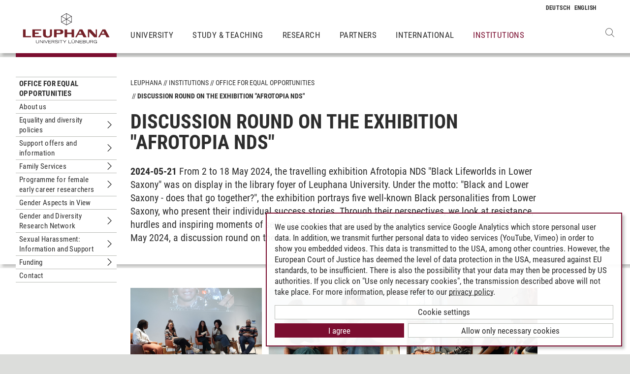

--- FILE ---
content_type: text/html; charset=utf-8
request_url: https://www.leuphana.de/en/institutions/office-for-equal-opportunities/news/single-view/2024/05/21/discussion-round-on-the-exhibition-afrotopia-nds.html
body_size: 10818
content:
<!DOCTYPE html>
<html lang="en" xml:lang="en" xmlns="http://www.w3.org/1999/xhtml" class="no-js">
<head>

<meta charset="utf-8">
<!-- 
	This website is powered by TYPO3 - inspiring people to share!
	TYPO3 is a free open source Content Management Framework initially created by Kasper Skaarhoj and licensed under GNU/GPL.
	TYPO3 is copyright 1998-2026 of Kasper Skaarhoj. Extensions are copyright of their respective owners.
	Information and contribution at https://typo3.org/
-->



<title>Discussion round on the exhibition &quot;Afrotopia NDS&quot; | Leuphana</title>
<meta name="generator" content="TYPO3 CMS">
<meta name="description" content="From 2 to 18 May 2024, the travelling exhibition Afrotopia NDS &quot;Black Lifeworlds in Lower Saxony&quot; was on display in the library foyer of Leuphana University. Under the motto: &quot;Black and Lower Saxony - does that go together?&quot;, the exhibition portrays five well-known Black personalities from Lower Saxony, who present their individual success stories. Through their perspectives, we look at resistance, hurdles and inspiring moments of self-assertion against racism and intersectional discrimination. On 7 May 2024, a discussion round on the exhibition took place with exclusively Black people.
">
<meta name="keywords" content="Schwarze, Rassismus, Empowerment, Junges Afrokollektiv, Schwarze Schafe, Afrotopia">
<meta name="viewport" content="width=device-width, initial-scale=1.0, user-scalable=yes">
<meta name="robots" content="index,follow">
<meta property="og:type" content="article">
<meta property="og:url" content="https://www.leuphana.de/en/institutions/office-for-equal-opportunities/news/single-view/2024/05/21/discussion-round-on-the-exhibition-afrotopia-nds.html">
<meta property="og:title" content="Discussion round on the exhibition &quot;Afrotopia NDS&quot;">
<meta property="og:image" content="https://www.leuphana.de/ogImagePath">
<meta property="og:image:width" content="1200">
<meta property="og:image:height" content="675">
<meta property="og:image:url" content="f:uri.image(src:&#039;175285&#039;, treatIdAsReference:1, absolute: 1)}">
<meta property="og:site_name" content="Leuphana University Lüneburg">
<meta property="og:locale" content="en">
<meta name="twitter:card" content="summary">
<meta name="twitter:site" content="@leuphana">
<meta name="title" content="Discussion round on the exhibition &quot;Afrotopia NDS&quot;">
<meta name="google-site-verification" content="NzZwCFeYzS8Z_QFJKxApehcMCJmRwx6zkbrQW_db30E">
<meta name="theme-color" content="#7d212a">


<link rel="stylesheet" href="/_assets/b425a6813c524aae2e265eeca165a48a/assets/main.1766147772.css" media="all">
<link rel="stylesheet" href="/_assets/b425a6813c524aae2e265eeca165a48a/assets/print.1766147772.css" media="print">




<script src="/_assets/2a58d7833cb34b2a67d37f5b750aa297/JavaScript/default_frontend.1751966232.js"></script>
<script src="/_assets/0e7c70039fea6301253968b80474e4ec/JS/jquery-1.8.2.min.1761028307.js"></script>
<script src="/_assets/8286aa04085ae502d65e8479f4c5bb54/JavaScript/Webplayer/embed.1761028306.js"></script>



            <link rel="apple-touch-icon" sizes="180x180" href="/_assets/b425a6813c524aae2e265eeca165a48a/favicons/apple-touch-icon.png">
            <link rel="icon" type="image/png" sizes="32x32" href="/_assets/b425a6813c524aae2e265eeca165a48a/favicons/favicon-32x32.png">
            <link rel="icon" type="image/png" sizes="16x16" href="/_assets/b425a6813c524aae2e265eeca165a48a/favicons/favicon-16x16.png">
            <link rel="manifest" href="/_assets/b425a6813c524aae2e265eeca165a48a/favicons/site.webmanifest" crossorigin="use-credentials">
            <link rel="mask-icon" href="/_assets/b425a6813c524aae2e265eeca165a48a/favicons/safari-pinned-tab.svg" color="#7d212a">

            <link rel="preload" as="font" href="/_assets/b425a6813c524aae2e265eeca165a48a/assets/fonts/leuphana-icons.ba667f8.woff" crossorigin>
            <link rel="preload" as="font" href="/_assets/b425a6813c524aae2e265eeca165a48a/assets/fonts/roboto-condensed-v25-latin-300.woff2" crossorigin>
            <link rel="preload" as="font" href="/_assets/b425a6813c524aae2e265eeca165a48a/assets/fonts/roboto-condensed-v25-latin-700.woff2" crossorigin>
            <link rel="preload" as="font" href="/_assets/b425a6813c524aae2e265eeca165a48a/assets/fonts/roboto-condensed-v25-latin-regular.woff2" crossorigin>
            <meta name="msapplication-config" content="/_assets/b425a6813c524aae2e265eeca165a48a/favicons/browserconfig.xml">            <script type="text/plain" data-type="application/javascript" data-name="googleanalytics" data-src="https://www.googletagmanager.com/gtag/js?id=G-9P977SSXXR"></script>
            <script type="text/plain" data-type="application/javascript" data-name="googleanalytics" >
              window.dataLayer = window.dataLayer || [];
              function gtag(){dataLayer.push(arguments);}
              gtag('js', new Date());

              gtag('config', 'G-9P977SSXXR');
            </script>
<link rel="canonical" href="https://www.leuphana.de/en/institutions/office-for-equal-opportunities/news/single-view/2024/05/21/discussion-round-on-the-exhibition-afrotopia-nds.html"/>

<link rel="alternate" hreflang="de-DE" href="https://www.leuphana.de/einrichtungen/gleichstellung/aktuell/ansicht/2024/05/21/gespraechsrunde-zur-ausstellung-afrotopia-nds-1.html"/>
<link rel="alternate" hreflang="en" href="https://www.leuphana.de/en/institutions/office-for-equal-opportunities/news/single-view/2024/05/21/discussion-round-on-the-exhibition-afrotopia-nds.html"/>
<link rel="alternate" hreflang="x-default" href="https://www.leuphana.de/einrichtungen/gleichstellung/aktuell/ansicht/2024/05/21/gespraechsrunde-zur-ausstellung-afrotopia-nds-1.html"/>
<!-- This site is optimized with the Yoast SEO for TYPO3 plugin - https://yoast.com/typo3-extensions-seo/ -->
<script type="application/ld+json">[{"@context":"https:\/\/www.schema.org","@type":"BreadcrumbList","itemListElement":[{"@type":"ListItem","position":1,"item":{"@id":"https:\/\/www.leuphana.de\/en\/","name":"Leuphana"}},{"@type":"ListItem","position":2,"item":{"@id":"https:\/\/www.leuphana.de\/en\/institutions.html","name":"Institutions"}},{"@type":"ListItem","position":3,"item":{"@id":"https:\/\/www.leuphana.de\/en\/institutions\/gleichstellungsbuero.html","name":"Gleichstellungsb\u00fcro"}},{"@type":"ListItem","position":4,"item":{"@id":"https:\/\/www.leuphana.de\/en\/institutions\/office-for-equal-opportunities.html","name":"Office for Equal Opportunities"}},{"@type":"ListItem","position":5,"item":{"@id":"https:\/\/www.leuphana.de\/en\/institutions\/office-for-equal-opportunities\/news.html","name":"Archive"}},{"@type":"ListItem","position":6,"item":{"@id":"https:\/\/www.leuphana.de\/en\/institutions\/office-for-equal-opportunities\/news\/single-view.html","name":"Single View"}}]}]</script>
</head>
<body id="uid16128">
<div class="c-page">
    


<header class="c-header container-fluid" data-nwt-plugin="nwt.stickynav">
    <div class="c-header__brand">
        <a href="/en/" class="c-header__brand-link"><img src="/_assets/b425a6813c524aae2e265eeca165a48a/images/leuphana_logo_en.svg" width="216" height="78"  class="c-header__brand-logo" alt="Logo Leuphana University Lüneburg"  alt="" ></a>
    </div>
    <input class="c-header__offcanvas-toggle" id="main-nav-toggle" type="checkbox">
    <div class="c-header__navigation-wrapper">
        <div class="c-header__navigation">
            <nav class="c-navigation c-navigation--main" data-nwt-plugin="nwt.offcanvasnav"
                 aria-label="Main Navigation">
                <ul class="c-navigation__list c-navigation__list--main c-list"><li class="c-navigation__list-item c-list__item"><a href="/en/university.html" class="c-navigation__list-item-link">University</a></li><li class="c-navigation__list-item c-list__item"><a href="/en/study.html" class="c-navigation__list-item-link">Study & Teaching</a></li><li class="c-navigation__list-item c-list__item"><a href="/en/research.html" class="c-navigation__list-item-link">Research</a></li><li class="c-navigation__list-item c-list__item"><a href="/en/partners.html" class="c-navigation__list-item-link">Partners</a></li><li class="c-navigation__list-item c-list__item"><a href="/en/institutions/international-center.html" class="c-navigation__list-item-link">International</a></li><li class="c-navigation__list-item c-navigation__list-item--active"><a href="/en/institutions.html" class="c-navigation__list-item-link">Institutions</a></li></ul>
            </nav>
        </div>
    </div>
    <div class="c-navigation__wrapper--language ">
        <nav class="c-navigation c-navigation--language" aria-label="Language Navigation">

            
                <ul class="c-navigation__list">

                    
                        <li class="c-navigation__list-item">
                            
                                    
                                            <a href="/einrichtungen/gleichstellung/aktuell/ansicht/2024/05/21/gespraechsrunde-zur-ausstellung-afrotopia-nds-1.html" hreflang="de-DE"
                                               class="c-navigation__list-item-link" title="Deutsch">

                                                <abbr class="c-navigation__language" title="Deutsch">
                                                    <span class="c-navigation__language-short">de</span>
                                                </abbr>
                                            </a>
                                        
                                
                        </li>
                    
                        <li class="c-navigation__list-item">
                            
                                    
                                            <span>
                                                <abbr class="c-navigation__language" title="English">
                                                    <span class="c-navigation__language-short">en</span>
                                                </abbr>
                                            </span>
                                        
                                
                        </li>
                    
                </ul>
            

        </nav>
    </div>
    <div class="c-header__button-group">
        
            <button type="button" class="c-header__search-button btn btn-none" data-toggle="modal"
                    aria-label="Open Websearch" data-target="#auw_search-modal">
                <i class="icon icon-search" aria-hidden="true"></i>
            </button>
        
        <label class="c-header__offcanvas-button" for="main-nav-toggle">
            <span class="c-header__offcanvas-button-inner"></span>
        </label>
    </div>
</header>

    <div class="modal fade" id="auw_search-modal" tabindex="-1" aria-labelledby="auw_search-modal__label" aria-hidden="true">
        <div class="modal-dialog">
            <div class="modal-content">
                <div class="modal-header">
                    <h5 class="modal-title" id="auw_search-modal__label">Websearch</h5>
                    <button type="button" class="btn-none close" data-dismiss="modal"
                            aria-label="Close">
                        <span aria-hidden="true">&times;</span>
                    </button>
                </div>
                <div class="modal-body">
                    

<a data-href="/en/searchform.html" class="c-search__ajaxuri hidden"></a>

        <div id="tx-solr-search" class="c-search" data-nwt-plugin="nwt.search">
            

    <div class="tx-solr-search-form">
        <form method="get" class="c-search__form" id="tx-solr-search-form-pi-results" action="/en/searchform.html" data-suggest="/en/suggest.json" data-suggest-header="Top Results" accept-charset="utf-8">
            <div class="input-group c-search__form-input-group">
                

                

                <div class="c-search__autocomplete">
                    <input type="text"
                           class="c-search__form-input c-input form-control tx-solr-q js-solr-q tx-solr-suggest tx-solr-suggest-focus"
                           name="tx_solr[q]"
                           value=""
                           autocomplete="off"
                           placeholder="Enter search term..." />
                    <div class="c-search__autocomplete-suggestions"></div>
                </div>
                <select class="c-search__form-select c-input c-input--select form-control" name="tx_solr[filter][]">
                    <option class="c-input__option" value="" placeholder="">
                        Filter by
                    </option>
                    <option class="c-input__option" value="type:pages">
                        Pages
                    </option>
                    <option class="c-input__option" value="type:tt_address">
                        Persons
                    </option>
                    <option class="c-input__option" value="type:sys_file_metadata">
                        Files
                    </option>
                    <option class="c-input__option" value="type:tx_news_domain_model_news">
                        News
                    </option>
                </select>

                <span class="input-group-btn">
                    <button class="c-search__form-submit c-button tx-solr-submit solr-ajaxified" type="submit">
                        <i class="c-search__form-submit-icon icon-search" aria-hidden="true"></i>
                        <span class="c-search__form-submit-label">Search</span>
                    </button>
                </span>
            </div>
        </form>
    </div>

            <div class="c-search__content">
                
                <div class="tx_solr c-search__results">
                    
                    





                </div>
            </div>
        </div>
    







                </div>
            </div>
        </div>
    </div>


    <main class="c-main">
        
	
	<!--TYPO3SEARCH_begin-->
<div id="c22199" class="frame frame-default frame-type-news_newsdetail frame-layout-0"><a id="c653260"></a><div class="news"><section class="c-section"><div class="c-section__container-content container-fluid"><div class="row"><div class="col-4 col-xl-3 d-none d-lg-block"><nav class="c-subnavigation"><!--TYPO3SEARCH_end--><nav class="c-navigation__wrapper--subnavigation" aria-label="Subnavigation"><ul class="c-navigation__list--subnavigation c-navigation__list c-navigation__list--active" id="nav-subnavigation"><li class="c-navigation__list-item c-navigation__list-item--pagetitle"><div class="c-navigation__list-item-content"><a class="c-navigation__list-item-link" href="/en/institutions/office-for-equal-opportunities.html">Office for Equal Opportunities</a></div></li><li class="c-navigation__list-item "><div class="c-navigation__list-item-content"><a class="c-navigation__list-item-link" href="/en/institutions/office-for-equal-opportunities/about-us.html">About us</a></div></li><li class="c-navigation__list-item "><div class="c-navigation__list-item-content"><a class="c-navigation__list-item-link" href="/en/institutions/office-for-equal-opportunities/equality-and-diversity-policies.html">Equality and diversity policies</a><button type="button" class="c-navigation__list-item-button btn-none "
                          aria-expanded="false" aria-controls="#nav-113600" data-nwt-plugin="nwt.collapse"
                          data-nwt-plugin-options="&#123;&quot;target&quot;: &quot;#nav-113600&quot;, &quot;parent&quot;: &quot;#nav-subnavigation&quot;, &quot;parentDelay&quot;: 350&#125;"><span class="sr-only">Untermenu Equality and diversity policies</span></button></div><ul id="nav-113600" class="c-navigation__list collapse "><li class="c-navigation__list-item "><div class="c-navigation__list-item-content"><a class="c-navigation__list-item-link" href="/en/institutions/office-for-equal-opportunities/equality-and-diversity-policies/concepts-guidelines-recommendations.html">Concepts, guidelines &amp; recommendations</a></div></li><li class="c-navigation__list-item "><div class="c-navigation__list-item-content"><a class="c-navigation__list-item-link" href="/en/institutions/office-for-equal-opportunities/equality-and-diversity-policies/integrative-gendering-and-diversity.html">Integrative Gendering and Diversity</a></div></li><li class="c-navigation__list-item "><div class="c-navigation__list-item-content"><a class="c-navigation__list-item-link" href="/en/institutions/office-for-equal-opportunities/equality-and-diversity-policies/gender-equality.html">Gender Equality</a><button type="button" class="c-navigation__list-item-button btn-none "
                          aria-expanded="false" aria-controls="#nav-17735" data-nwt-plugin="nwt.collapse"
                          data-nwt-plugin-options="&#123;&quot;target&quot;: &quot;#nav-17735&quot;, &quot;parent&quot;: &quot;#nav-113600&quot;, &quot;parentDelay&quot;: 350&#125;"><span class="sr-only">Untermenu Gender Equality</span></button></div><ul id="nav-17735" class="c-navigation__list collapse "><li class="c-navigation__list-item "><div class="c-navigation__list-item-content"><a class="c-navigation__list-item-link" href="/en/institutions/office-for-equal-opportunities/equality-and-diversity-policies/gender-equality/measures-for-equality.html">Measures for Equality</a></div></li><li class="c-navigation__list-item "><div class="c-navigation__list-item-content"><a class="c-navigation__list-item-link" href="/en/institutions/office-for-equal-opportunities/equality-and-diversity-policies/gender-equality/female-professors-programme.html">Female Professors Programme</a></div></li></ul></li><li class="c-navigation__list-item "><div class="c-navigation__list-item-content"><a class="c-navigation__list-item-link" href="/en/institutions/office-for-equal-opportunities/equality-and-diversity-policies/diversity.html">Diversity</a><button type="button" class="c-navigation__list-item-button btn-none "
                          aria-expanded="false" aria-controls="#nav-8696" data-nwt-plugin="nwt.collapse"
                          data-nwt-plugin-options="&#123;&quot;target&quot;: &quot;#nav-8696&quot;, &quot;parent&quot;: &quot;#nav-113600&quot;, &quot;parentDelay&quot;: 350&#125;"><span class="sr-only">Untermenu Diversity</span></button></div><ul id="nav-8696" class="c-navigation__list collapse "><li class="c-navigation__list-item "><div class="c-navigation__list-item-content"><a class="c-navigation__list-item-link" href="/en/institutions/office-for-equal-opportunities/equality-and-diversity-policies/diversity/hochschulen-zeigen-haltung-universities-take-a-stand.html">Hochschulen zeigen Haltung! Universities take a stand!</a></div></li><li class="c-navigation__list-item "><div class="c-navigation__list-item-content"><a class="c-navigation__list-item-link" href="/en/einrichtungen/gleichstellung/gleichstellungs-und-diversitaetspolitiken/diversitaet/diversity-day-2025.html">Diversity Day 2025</a></div></li><li class="c-navigation__list-item "><div class="c-navigation__list-item-content"><a class="c-navigation__list-item-link" href="/en/institutions/office-for-equal-opportunities/equality-and-diversity-policies/diversity/diversity-day-2024.html">Diversity Day 2024</a></div></li><li class="c-navigation__list-item "><div class="c-navigation__list-item-content"><a class="c-navigation__list-item-link" href="/en/einrichtungen/gleichstellung/gleichstellungs-und-diversitaetspolitiken/diversitaet/diversity-day-2023.html">Diversity Day 2023</a></div></li><li class="c-navigation__list-item "><div class="c-navigation__list-item-content"><a class="c-navigation__list-item-link" href="/en/institutions/office-for-equal-opportunities/equality-and-diversity-policies/diversity/diversity-day-2022.html">Diversity Day 2022</a></div></li><li class="c-navigation__list-item "><div class="c-navigation__list-item-content"><a class="c-navigation__list-item-link" href="/en/institutions/office-for-equal-opportunities/equality-and-diversity-policies/diversity/diversity-day-2021.html">Diversity Day 2021</a></div></li><li class="c-navigation__list-item "><div class="c-navigation__list-item-content"><a class="c-navigation__list-item-link" href="/en/institutions/office-for-equal-opportunities/equality-and-diversity-policies/diversity/diversity-day-2020.html">Diversity-Day 2020</a></div></li><li class="c-navigation__list-item "><div class="c-navigation__list-item-content"><a class="c-navigation__list-item-link" href="/en/institutions/office-for-equal-opportunities/equality-and-diversity-policies/diversity/diversity-day-2019.html">Diversity Day 2019</a></div></li><li class="c-navigation__list-item "><div class="c-navigation__list-item-content"><a class="c-navigation__list-item-link" href="/en/institutions/office-for-equal-opportunities/equality-and-diversity-policies/diversity/diversity-day-2018.html">Diversity Day 2018</a></div></li><li class="c-navigation__list-item "><div class="c-navigation__list-item-content"><a class="c-navigation__list-item-link" href="/en/institutions/office-for-equal-opportunities/equality-and-diversity-policies/diversity/diversity-tag-2017.html">Diversity Tag 2017</a></div></li></ul></li></ul></li><li class="c-navigation__list-item "><div class="c-navigation__list-item-content"><a class="c-navigation__list-item-link" href="/en/institutions/office-for-equal-opportunities/support-offers-and-information.html">Support offers and information</a><button type="button" class="c-navigation__list-item-button btn-none "
                          aria-expanded="false" aria-controls="#nav-113606" data-nwt-plugin="nwt.collapse"
                          data-nwt-plugin-options="&#123;&quot;target&quot;: &quot;#nav-113606&quot;, &quot;parent&quot;: &quot;#nav-subnavigation&quot;, &quot;parentDelay&quot;: 350&#125;"><span class="sr-only">Untermenu Support offers and information</span></button></div><ul id="nav-113606" class="c-navigation__list collapse "><li class="c-navigation__list-item "><div class="c-navigation__list-item-content"><a class="c-navigation__list-item-link" href="/en/institutions/office-for-equal-opportunities/support-offers-and-information/contact-points-and-counselling.html">contact points and counselling</a></div></li><li class="c-navigation__list-item "><div class="c-navigation__list-item-content"><a class="c-navigation__list-item-link" href="/en/institutions/office-for-equal-opportunities/support-offers-and-information/study-impairment.html">Study &amp; Impairment</a><button type="button" class="c-navigation__list-item-button btn-none "
                          aria-expanded="false" aria-controls="#nav-111172" data-nwt-plugin="nwt.collapse"
                          data-nwt-plugin-options="&#123;&quot;target&quot;: &quot;#nav-111172&quot;, &quot;parent&quot;: &quot;#nav-113606&quot;, &quot;parentDelay&quot;: 350&#125;"><span class="sr-only">Untermenu Study &amp; Impairment</span></button></div><ul id="nav-111172" class="c-navigation__list collapse "><li class="c-navigation__list-item "><div class="c-navigation__list-item-content"><a class="c-navigation__list-item-link" href="/en/institutions/office-for-equal-opportunities/support-offers-and-information/study-impairment/ment2be-mentoring-programme.html">Ment2be - mentoring-programme</a></div></li><li class="c-navigation__list-item "><div class="c-navigation__list-item-content"><a class="c-navigation__list-item-link" href="/en/institutions/office-for-equal-opportunities/support-offers-and-information/study-impairment/hardship-application-and-waiting-semesters.html">hardship application and waiting semesters</a></div></li><li class="c-navigation__list-item "><div class="c-navigation__list-item-content"><a class="c-navigation__list-item-link" href="/en/institutions/office-for-equal-opportunities/support-offers-and-information/study-impairment/reasonable-adjustments-in-studies-and-examinations.html">reasonable adjustments in studies and examinations</a></div></li><li class="c-navigation__list-item "><div class="c-navigation__list-item-content"><a class="c-navigation__list-item-link" href="/en/institutions/office-for-equal-opportunities/support-offers-and-information/study-impairment/student-funding.html">student funding</a></div></li><li class="c-navigation__list-item "><div class="c-navigation__list-item-content"><a class="c-navigation__list-item-link" href="/en/institutions/office-for-equal-opportunities/support-offers-and-information/study-impairment/legal-foundations.html">legal foundations</a></div></li><li class="c-navigation__list-item "><div class="c-navigation__list-item-content"><a class="c-navigation__list-item-link" href="/en/institutions/office-for-equal-opportunities/support-offers-and-information/study-impairment/studying-with-mental-illnesses.html">Studying with mental illnesses</a></div></li><li class="c-navigation__list-item "><div class="c-navigation__list-item-content"><a class="c-navigation__list-item-link" href="/en/institutions/office-for-equal-opportunities/support-offers-and-information/study-impairment/compass.html">compass</a></div></li><li class="c-navigation__list-item "><div class="c-navigation__list-item-content"><a class="c-navigation__list-item-link" href="/en/institutions/office-for-equal-opportunities/support-offers-and-information/study-impairment/contact.html">Contact</a></div></li></ul></li><li class="c-navigation__list-item "><div class="c-navigation__list-item-content"><a class="c-navigation__list-item-link" href="/en/institutions/office-for-equal-opportunities/support-offers-and-information/gender-diversity-certificate-gdz.html">Gender Diversity Certificate (GDZ)</a><button type="button" class="c-navigation__list-item-button btn-none "
                          aria-expanded="false" aria-controls="#nav-68867" data-nwt-plugin="nwt.collapse"
                          data-nwt-plugin-options="&#123;&quot;target&quot;: &quot;#nav-68867&quot;, &quot;parent&quot;: &quot;#nav-113606&quot;, &quot;parentDelay&quot;: 350&#125;"><span class="sr-only">Untermenu Gender Diversity Certificate (GDZ)</span></button></div><ul id="nav-68867" class="c-navigation__list collapse "><li class="c-navigation__list-item "><div class="c-navigation__list-item-content"><a class="c-navigation__list-item-link" href="/en/institutions/office-for-equal-opportunities/support-offers-and-information/gender-diversity-certificate-gdz/gdz-bachelor.html">GDZ Bachelor</a><button type="button" class="c-navigation__list-item-button btn-none "
                          aria-expanded="false" aria-controls="#nav-111259" data-nwt-plugin="nwt.collapse"
                          data-nwt-plugin-options="&#123;&quot;target&quot;: &quot;#nav-111259&quot;, &quot;parent&quot;: &quot;#nav-68867&quot;, &quot;parentDelay&quot;: 350&#125;"><span class="sr-only">Untermenu GDZ Bachelor</span></button></div><ul id="nav-111259" class="c-navigation__list collapse "><li class="c-navigation__list-item "><div class="c-navigation__list-item-content"><a class="c-navigation__list-item-link" href="/en/institutions/office-for-equal-opportunities/support-offers-and-information/gender-diversity-certificate-gdz/gdz-bachelor/information-for-students.html">Information for Students</a></div></li><li class="c-navigation__list-item "><div class="c-navigation__list-item-content"><a class="c-navigation__list-item-link" href="/en/institutions/office-for-equal-opportunities/support-offers-and-information/gender-diversity-certificate-gdz/gdz-bachelor/course-offerings.html">Course offerings</a></div></li></ul></li><li class="c-navigation__list-item "><div class="c-navigation__list-item-content"><a class="c-navigation__list-item-link" href="/en/institutions/office-for-equal-opportunities/support-offers-and-information/gender-diversity-certificate-gdz/gdz-master.html">GDZ Master</a><button type="button" class="c-navigation__list-item-button btn-none "
                          aria-expanded="false" aria-controls="#nav-103809" data-nwt-plugin="nwt.collapse"
                          data-nwt-plugin-options="&#123;&quot;target&quot;: &quot;#nav-103809&quot;, &quot;parent&quot;: &quot;#nav-68867&quot;, &quot;parentDelay&quot;: 350&#125;"><span class="sr-only">Untermenu GDZ Master</span></button></div><ul id="nav-103809" class="c-navigation__list collapse "><li class="c-navigation__list-item "><div class="c-navigation__list-item-content"><a class="c-navigation__list-item-link" href="/en/institutions/office-for-equal-opportunities/support-offers-and-information/gender-diversity-certificate-gdz/gdz-master/course-offerings.html">Course offerings</a></div></li></ul></li></ul></li><li class="c-navigation__list-item "><div class="c-navigation__list-item-content"><a class="c-navigation__list-item-link" href="/en/institutions/office-for-equal-opportunities/support-offers-and-information/protection-against-discrimination-in-digital-teaching.html">Protection Against Discrimination in Digital Teaching</a></div></li><li class="c-navigation__list-item "><div class="c-navigation__list-item-content"><a class="c-navigation__list-item-link" href="/en/institutions/office-for-equal-opportunities/support-offers-and-information/gender-diversity-at-leuphana.html">Gender diversity at Leuphana</a></div></li><li class="c-navigation__list-item "><div class="c-navigation__list-item-content"><a class="c-navigation__list-item-link" href="/en/institutions/office-for-equal-opportunities/support-offers-and-information/inclusive-language.html">Inclusive Language</a><button type="button" class="c-navigation__list-item-button btn-none "
                          aria-expanded="false" aria-controls="#nav-83154" data-nwt-plugin="nwt.collapse"
                          data-nwt-plugin-options="&#123;&quot;target&quot;: &quot;#nav-83154&quot;, &quot;parent&quot;: &quot;#nav-113606&quot;, &quot;parentDelay&quot;: 350&#125;"><span class="sr-only">Untermenu Inclusive Language</span></button></div><ul id="nav-83154" class="c-navigation__list collapse "><li class="c-navigation__list-item "><div class="c-navigation__list-item-content"><a class="c-navigation__list-item-link" href="/en/institutions/office-for-equal-opportunities/support-offers-and-information/inclusive-language/gender-inclusive-language.html">Gender-inclusive Language</a></div></li></ul></li><li class="c-navigation__list-item "><div class="c-navigation__list-item-content"><a class="c-navigation__list-item-link" href="/en/institutions/office-for-equal-opportunities/support-offers-and-information/support-in-case-of-discrimination.html">Support in case of discrimination</a></div></li></ul></li><li class="c-navigation__list-item "><div class="c-navigation__list-item-content"><a class="c-navigation__list-item-link" href="/en/institutions/office-for-equal-opportunities/family-services.html">Family Services</a><button type="button" class="c-navigation__list-item-button btn-none "
                          aria-expanded="false" aria-controls="#nav-14600" data-nwt-plugin="nwt.collapse"
                          data-nwt-plugin-options="&#123;&quot;target&quot;: &quot;#nav-14600&quot;, &quot;parent&quot;: &quot;#nav-subnavigation&quot;, &quot;parentDelay&quot;: 350&#125;"><span class="sr-only">Untermenu Family Services</span></button></div><ul id="nav-14600" class="c-navigation__list collapse "><li class="c-navigation__list-item "><div class="c-navigation__list-item-content"><a class="c-navigation__list-item-link" href="/en/institutions/office-for-equal-opportunities/family-services/information-for-students.html">Information for students</a><button type="button" class="c-navigation__list-item-button btn-none "
                          aria-expanded="false" aria-controls="#nav-85803" data-nwt-plugin="nwt.collapse"
                          data-nwt-plugin-options="&#123;&quot;target&quot;: &quot;#nav-85803&quot;, &quot;parent&quot;: &quot;#nav-14600&quot;, &quot;parentDelay&quot;: 350&#125;"><span class="sr-only">Untermenu Information for students</span></button></div><ul id="nav-85803" class="c-navigation__list collapse "><li class="c-navigation__list-item "><div class="c-navigation__list-item-content"><a class="c-navigation__list-item-link" href="/en/institutions/office-for-equal-opportunities/family-services/information-for-students/single-parents-at-university.html">Single parents at university</a></div></li></ul></li><li class="c-navigation__list-item "><div class="c-navigation__list-item-content"><a class="c-navigation__list-item-link" href="/en/institutions/office-for-equal-opportunities/family-services/family-and-science.html">Family and science</a><button type="button" class="c-navigation__list-item-button btn-none "
                          aria-expanded="false" aria-controls="#nav-103816" data-nwt-plugin="nwt.collapse"
                          data-nwt-plugin-options="&#123;&quot;target&quot;: &quot;#nav-103816&quot;, &quot;parent&quot;: &quot;#nav-14600&quot;, &quot;parentDelay&quot;: 350&#125;"><span class="sr-only">Untermenu Family and science</span></button></div><ul id="nav-103816" class="c-navigation__list collapse "><li class="c-navigation__list-item "><div class="c-navigation__list-item-content"><a class="c-navigation__list-item-link" href="/en/services/gleichstellung/familienservice/wissenschaft-mit-familie/information-for-doctoral-students.html">Information for doctoral students</a></div></li></ul></li><li class="c-navigation__list-item "><div class="c-navigation__list-item-content"><a class="c-navigation__list-item-link" href="/en/institutions/office-for-equal-opportunities/family-services/information-for-employees.html">Information for employees</a></div></li><li class="c-navigation__list-item "><div class="c-navigation__list-item-content"><a class="c-navigation__list-item-link" href="/en/institutions/office-for-equal-opportunities/family-services/queer-parenthood.html">Queer parenthood</a></div></li><li class="c-navigation__list-item "><div class="c-navigation__list-item-content"><a class="c-navigation__list-item-link" href="/en/institutions/office-for-equal-opportunities/family-services/caring-for-dependent-people-sick-relatives.html">Caring for dependent people / sick relatives</a><button type="button" class="c-navigation__list-item-button btn-none "
                          aria-expanded="false" aria-controls="#nav-93739" data-nwt-plugin="nwt.collapse"
                          data-nwt-plugin-options="&#123;&quot;target&quot;: &quot;#nav-93739&quot;, &quot;parent&quot;: &quot;#nav-14600&quot;, &quot;parentDelay&quot;: 350&#125;"><span class="sr-only">Untermenu Caring for dependent people / sick relatives</span></button></div><ul id="nav-93739" class="c-navigation__list collapse "><li class="c-navigation__list-item "><div class="c-navigation__list-item-content"><a class="c-navigation__list-item-link" href="/en/institutions/office-for-equal-opportunities/family-services/caring-for-dependent-people-sick-relatives/study-and-care-responsibility.html">Study and Care Responsibility</a></div></li></ul></li><li class="c-navigation__list-item "><div class="c-navigation__list-item-content"><a class="c-navigation__list-item-link" href="/en/institutions/office-for-equal-opportunities/family-services/good-to-know.html">Good to know</a></div></li><li class="c-navigation__list-item "><div class="c-navigation__list-item-content"><a class="c-navigation__list-item-link" href="/en/institutions/office-for-equal-opportunities/family-services/child-care.html">Child care</a><button type="button" class="c-navigation__list-item-button btn-none "
                          aria-expanded="false" aria-controls="#nav-14675" data-nwt-plugin="nwt.collapse"
                          data-nwt-plugin-options="&#123;&quot;target&quot;: &quot;#nav-14675&quot;, &quot;parent&quot;: &quot;#nav-14600&quot;, &quot;parentDelay&quot;: 350&#125;"><span class="sr-only">Untermenu Child care</span></button></div><ul id="nav-14675" class="c-navigation__list collapse "><li class="c-navigation__list-item "><div class="c-navigation__list-item-content"><a class="c-navigation__list-item-link" href="/en/institutions/office-for-equal-opportunities/family-services/child-care/day-care.html">day care</a></div></li><li class="c-navigation__list-item "><div class="c-navigation__list-item-content"><a class="c-navigation__list-item-link" href="/en/institutions/office-for-equal-opportunities/family-services/child-care/villa-milchzahn.html">Villa Milchzahn</a></div></li><li class="c-navigation__list-item "><div class="c-navigation__list-item-content"><a class="c-navigation__list-item-link" href="/en/institutions/office-for-equal-opportunities/family-services/child-care/lille-hus.html">Lille Hus</a></div></li><li class="c-navigation__list-item "><div class="c-navigation__list-item-content"><a class="c-navigation__list-item-link" href="/en/institutions/office-for-equal-opportunities/family-services/child-care/care-exchange.html">Care Exchange</a></div></li></ul></li><li class="c-navigation__list-item "><div class="c-navigation__list-item-content"><a class="c-navigation__list-item-link" href="/en/institutions/office-for-equal-opportunities/family-services/parent-child-room.html">Parent-child room</a></div></li><li class="c-navigation__list-item "><div class="c-navigation__list-item-content"><a class="c-navigation__list-item-link" href="/en/institutions/office-for-equal-opportunities/family-services/priority-registration.html">Priority registration</a></div></li></ul></li><li class="c-navigation__list-item "><div class="c-navigation__list-item-content"><a class="c-navigation__list-item-link" href="/en/institutions/office-for-equal-opportunities/programme-for-female-early-career-researchers.html">Programme for female early career researchers</a><button type="button" class="c-navigation__list-item-button btn-none "
                          aria-expanded="false" aria-controls="#nav-98363" data-nwt-plugin="nwt.collapse"
                          data-nwt-plugin-options="&#123;&quot;target&quot;: &quot;#nav-98363&quot;, &quot;parent&quot;: &quot;#nav-subnavigation&quot;, &quot;parentDelay&quot;: 350&#125;"><span class="sr-only">Untermenu Programme for female early career researchers</span></button></div><ul id="nav-98363" class="c-navigation__list collapse "><li class="c-navigation__list-item "><div class="c-navigation__list-item-content"><a class="c-navigation__list-item-link" href="/en/institutions/office-for-equal-opportunities/programme-for-female-early-career-researchers/mentoring-programmes.html">Mentoring programmes</a></div></li><li class="c-navigation__list-item "><div class="c-navigation__list-item-content"><a class="c-navigation__list-item-link" href="/en/institutions/office-for-equal-opportunities/programme-for-female-early-career-researchers/open-programme.html">Open programme</a></div></li><li class="c-navigation__list-item "><div class="c-navigation__list-item-content"><a class="c-navigation__list-item-link" href="/en/institutions/office-for-equal-opportunities/programme-for-female-early-career-researchers/summer-school.html">Summer School</a></div></li><li class="c-navigation__list-item "><div class="c-navigation__list-item-content"><a class="c-navigation__list-item-link" href="/en/institutions/office-for-equal-opportunities/programme-for-female-early-career-researchers/further-support-opportunities.html">Further support opportunities</a></div></li></ul></li><li class="c-navigation__list-item "><div class="c-navigation__list-item-content"><a class="c-navigation__list-item-link" href="/en/institutions/office-for-equal-opportunities/gender-aspects-in-view.html">Gender Aspects in View</a></div></li><li class="c-navigation__list-item "><div class="c-navigation__list-item-content"><a class="c-navigation__list-item-link" href="/en/institutions/office-for-equal-opportunities/gender-and-diversity-research-network.html">Gender and Diversity Research Network</a><button type="button" class="c-navigation__list-item-button btn-none "
                          aria-expanded="false" aria-controls="#nav-99103" data-nwt-plugin="nwt.collapse"
                          data-nwt-plugin-options="&#123;&quot;target&quot;: &quot;#nav-99103&quot;, &quot;parent&quot;: &quot;#nav-subnavigation&quot;, &quot;parentDelay&quot;: 350&#125;"><span class="sr-only">Untermenu Gender and Diversity Research Network</span></button></div><ul id="nav-99103" class="c-navigation__list collapse "><li class="c-navigation__list-item "><div class="c-navigation__list-item-content"><a class="c-navigation__list-item-link" href="/en/institutions/office-for-equal-opportunities/gender-and-diversity-research-network/current-events.html">Current Events</a></div></li><li class="c-navigation__list-item "><div class="c-navigation__list-item-content"><a class="c-navigation__list-item-link" href="/en/institutions/office-for-equal-opportunities/gender-and-diversity-research-network/previous-events.html">Previous Events</a><button type="button" class="c-navigation__list-item-button btn-none "
                          aria-expanded="false" aria-controls="#nav-104666" data-nwt-plugin="nwt.collapse"
                          data-nwt-plugin-options="&#123;&quot;target&quot;: &quot;#nav-104666&quot;, &quot;parent&quot;: &quot;#nav-99103&quot;, &quot;parentDelay&quot;: 350&#125;"><span class="sr-only">Untermenu Previous Events</span></button></div><ul id="nav-104666" class="c-navigation__list collapse "><li class="c-navigation__list-item "><div class="c-navigation__list-item-content"><a class="c-navigation__list-item-link" href="/en/institutions/office-for-equal-opportunities/gender-and-diversity-research-network/previous-events/individual-events.html">Individual Events</a></div></li><li class="c-navigation__list-item "><div class="c-navigation__list-item-content"><a class="c-navigation__list-item-link" href="/en/institutions/office-for-equal-opportunities/gender-and-diversity-research-network/previous-events/10-minute-lectures.html">10 Minute Lectures</a></div></li><li class="c-navigation__list-item "><div class="c-navigation__list-item-content"><a class="c-navigation__list-item-link" href="/en/institutions/office-for-equal-opportunities/gender-and-diversity-research-network/previous-events/gender-and-queer-studies-reading-group.html">Gender and Queer Studies Reading Group</a></div></li><li class="c-navigation__list-item "><div class="c-navigation__list-item-content"><a class="c-navigation__list-item-link" href="/en/institutions/office-for-equal-opportunities/gender-and-diversity-research-network/previous-events/duke-leuphana-university-gender-queer-transgender-studies-phd-workshop.html">Duke - Leuphana University Gender, Queer &amp; Transgender Studies PhD Workshop</a></div></li><li class="c-navigation__list-item "><div class="c-navigation__list-item-content"><a class="c-navigation__list-item-link" href="/en/institutions/office-for-equal-opportunities/gender-and-diversity-research-network/previous-events/work-gender-and-social-reproduction-lecture-series.html">Work, Gender and Social Reproduction lecture series</a></div></li><li class="c-navigation__list-item "><div class="c-navigation__list-item-content"><a class="c-navigation__list-item-link" href="/en/institutions/office-for-equal-opportunities/gender-and-diversity-research-network/previous-events/the-global-politics-of-gender-sexuality-lecture-series.html">The Global Politics of Gender &amp; Sexuality lecture series</a></div></li><li class="c-navigation__list-item "><div class="c-navigation__list-item-content"><a class="c-navigation__list-item-link" href="/en/institutions/office-for-equal-opportunities/gender-and-diversity-research-network/previous-events/workshops.html">Workshops</a></div></li><li class="c-navigation__list-item "><div class="c-navigation__list-item-content"><a class="c-navigation__list-item-link" href="/en/institutions/office-for-equal-opportunities/gender-and-diversity-research-network/previous-events/lagen-conference.html">LAGEN Conference</a></div></li><li class="c-navigation__list-item "><div class="c-navigation__list-item-content"><a class="c-navigation__list-item-link" href="/en/institutions/office-for-equal-opportunities/gender-and-diversity-research-network/previous-events/doctoral-candidate-conference.html">Doctoral Candidate Conference</a></div></li></ul></li><li class="c-navigation__list-item "><div class="c-navigation__list-item-content"><a class="c-navigation__list-item-link" href="/en/institutions/office-for-equal-opportunities/gender-and-diversity-research-network/network-members.html">Network Members</a></div></li><li class="c-navigation__list-item "><div class="c-navigation__list-item-content"><a class="c-navigation__list-item-link" href="/en/institutions/office-for-equal-opportunities/gender-and-diversity-research-network/network-publication.html">Network Publication</a></div></li></ul></li><li class="c-navigation__list-item "><div class="c-navigation__list-item-content"><a class="c-navigation__list-item-link" href="/en/institutions/office-for-equal-opportunities/portal-sexualized-discrimination.html">Sexual Harassment: Information and Support</a><button type="button" class="c-navigation__list-item-button btn-none "
                          aria-expanded="false" aria-controls="#nav-111107" data-nwt-plugin="nwt.collapse"
                          data-nwt-plugin-options="&#123;&quot;target&quot;: &quot;#nav-111107&quot;, &quot;parent&quot;: &quot;#nav-subnavigation&quot;, &quot;parentDelay&quot;: 350&#125;"><span class="sr-only">Untermenu Sexual Harassment: Information and Support</span></button></div><ul id="nav-111107" class="c-navigation__list collapse "><li class="c-navigation__list-item "><div class="c-navigation__list-item-content"><a class="c-navigation__list-item-link" href="/en/institutions/office-for-equal-opportunities/portal-sexualized-discrimination/what-is-sexualized-discrimination-and-violence.html">What Is Sexualized Discrimination and Violence</a></div></li><li class="c-navigation__list-item "><div class="c-navigation__list-item-content"><a class="c-navigation__list-item-link" href="/en/institutions/office-for-equal-opportunities/portal-sexualized-discrimination/how-do-we-cooperate-at-this-university.html">How Do We Cooperate at This University?</a></div></li><li class="c-navigation__list-item "><div class="c-navigation__list-item-content"><a class="c-navigation__list-item-link" href="/en/institutions/office-for-equal-opportunities/portal-sexualized-discrimination/what-can-i-do-if-i-am-personally-affected.html">What Can I Do If I Am Personally Affected?</a></div></li><li class="c-navigation__list-item "><div class="c-navigation__list-item-content"><a class="c-navigation__list-item-link" href="/en/institutions/office-for-equal-opportunities/portal-sexualized-discrimination/how-can-i-support-affected-persons.html">How Can I Support Affected Persons?</a></div></li><li class="c-navigation__list-item "><div class="c-navigation__list-item-content"><a class="c-navigation__list-item-link" href="/en/institutions/office-for-equal-opportunities/portal-sexualized-discrimination/how-can-i-raise-awareness-in-my-surroundings.html">How Can I Raise Awareness in My Surroundings?</a></div></li></ul></li><li class="c-navigation__list-item "><div class="c-navigation__list-item-content"><a class="c-navigation__list-item-link" href="/en/institutions/office-for-equal-opportunities/funding.html">Funding</a><button type="button" class="c-navigation__list-item-button btn-none "
                          aria-expanded="false" aria-controls="#nav-113607" data-nwt-plugin="nwt.collapse"
                          data-nwt-plugin-options="&#123;&quot;target&quot;: &quot;#nav-113607&quot;, &quot;parent&quot;: &quot;#nav-subnavigation&quot;, &quot;parentDelay&quot;: 350&#125;"><span class="sr-only">Untermenu Funding</span></button></div><ul id="nav-113607" class="c-navigation__list collapse "><li class="c-navigation__list-item "><div class="c-navigation__list-item-content"><a class="c-navigation__list-item-link" href="/en/institutions/office-for-equal-opportunities/funding/equality-fund.html">Equality Fund</a></div></li><li class="c-navigation__list-item "><div class="c-navigation__list-item-content"><a class="c-navigation__list-item-link" href="/en/institutions/office-for-equal-opportunities/funding/completion-grant.html">Completion Grant</a></div></li><li class="c-navigation__list-item "><div class="c-navigation__list-item-content"><a class="c-navigation__list-item-link" href="/en/institutions/office-for-equal-opportunities/funding/internationalization-programme.html">Internationalization Programme</a></div></li><li class="c-navigation__list-item "><div class="c-navigation__list-item-content"><a class="c-navigation__list-item-link" href="/en/institutions/office-for-equal-opportunities/funding/program-for-visiting-scholars.html">Program for Visiting Scholars</a><button type="button" class="c-navigation__list-item-button btn-none "
                          aria-expanded="false" aria-controls="#nav-126174" data-nwt-plugin="nwt.collapse"
                          data-nwt-plugin-options="&#123;&quot;target&quot;: &quot;#nav-126174&quot;, &quot;parent&quot;: &quot;#nav-113607&quot;, &quot;parentDelay&quot;: 350&#125;"><span class="sr-only">Untermenu Program for Visiting Scholars</span></button></div><ul id="nav-126174" class="c-navigation__list collapse "><li class="c-navigation__list-item "><div class="c-navigation__list-item-content"><a class="c-navigation__list-item-link" href="/en/institutions/office-for-equal-opportunities/funding/program-for-visiting-scholars/agnieszka-turska-kawa.html">Agnieszka Turska-Kawa</a></div></li><li class="c-navigation__list-item "><div class="c-navigation__list-item-content"><a class="c-navigation__list-item-link" href="/en/institutions/office-for-equal-opportunities/funding/program-for-visiting-scholars/rebecca-namatovu-dawa.html">Rebecca Namatovu-Dawa</a></div></li><li class="c-navigation__list-item "><div class="c-navigation__list-item-content"><a class="c-navigation__list-item-link" href="/en/institutions/office-for-equal-opportunities/funding/program-for-visiting-scholars/miriam-gutekunst.html">Miriam Gutekunst</a></div></li><li class="c-navigation__list-item "><div class="c-navigation__list-item-content"><a class="c-navigation__list-item-link" href="/en/institutions/office-for-equal-opportunities/funding/program-for-visiting-scholars/lena-knappert.html">Lena Knappert</a></div></li></ul></li></ul></li><li class="c-navigation__list-item "><div class="c-navigation__list-item-content"><a class="c-navigation__list-item-link" href="/en/institutions/office-for-equal-opportunities/contact.html">Contact</a></div></li></ul></nav><!--TYPO3SEARCH_begin--></nav></div><div class="col-16 col-lg-12 col-xl-11"><ul class="c-breadcrumb c-list c-list--unstyled"><li class="c-breadcrumb__item"><a href="/en/" class="c-breadcrumb__link">Leuphana</a></li><li class="c-breadcrumb__item"><a href="/en/institutions.html" class="c-breadcrumb__link">Institutions</a></li><li class="c-breadcrumb__item"><a href="/en/institutions/office-for-equal-opportunities.html" class="c-breadcrumb__link">Office for Equal Opportunities</a></li><li class="c-breadcrumb__item c-breadcrumb__item--current">Discussion round on the exhibition "Afrotopia NDS"</li></ul><h1 class="c-headline">Discussion round on the exhibition &quot;Afrotopia NDS&quot;</h1><p><b>
                                    
                                    

                                    
                                        2024-05-21
                                    
                                </b>

                                From 2 to 18 May 2024, the travelling exhibition Afrotopia NDS "Black Lifeworlds in Lower Saxony" was on display in the library foyer of Leuphana University. Under the motto: "Black and Lower Saxony - does that go together?", the exhibition portrays five well-known Black personalities from Lower Saxony, who present their individual success stories. Through their perspectives, we look at resistance, hurdles and inspiring moments of self-assertion against racism and intersectional discrimination. On 7 May 2024, a discussion round on the exhibition took place with exclusively Black people.

                            </p></div></div></div></section><section class="c-section"><div class="c-section__container-content container-fluid"><div class="row"><div class="col-16 col-lg-10 col-xl-11 offset-lg-4 offset-xl-3"><div class="c-image-group swiper-container" data-nwt-plugin="nwt.slider" data-nwt-plugin-options='{"reduced": true}'><div class="swiper-wrapper"><div class="c-image-group__item swiper-slide"><div class="c-image__wrapper"><noscript><img /></noscript><img class="c-image lazyload" data-srcset="/fileadmin/_processed_/c/a/csm_Gespraechsrunde_Foto_7_d6a937a5b4.jpg 220w,/fileadmin/_processed_/c/a/csm_Gespraechsrunde_Foto_7_00dbc82cc7.jpg 405w,/fileadmin/_processed_/c/a/csm_Gespraechsrunde_Foto_7_607288ded7.jpg 810w" data-src="/fileadmin/_processed_/c/a/csm_Gespraechsrunde_Foto_7_607288ded7.jpg" src="[data-uri]" data-large-img-src="" /><span class="c-image__copyright">
                                                            ©Gleichstellungsbüro
                                                        </span></div></div><div class="c-image-group__item swiper-slide"><div class="c-image__wrapper"><noscript><img /></noscript><img class="c-image lazyload" data-srcset="/fileadmin/_processed_/1/f/csm_Gespraechsrunde_Foto_4_8243e27690.jpg 220w,/fileadmin/_processed_/1/f/csm_Gespraechsrunde_Foto_4_9ab8dbc919.jpg 405w,/fileadmin/_processed_/1/f/csm_Gespraechsrunde_Foto_4_117d0b4be2.jpg 810w" data-src="/fileadmin/_processed_/1/f/csm_Gespraechsrunde_Foto_4_117d0b4be2.jpg" src="[data-uri]" data-large-img-src="" /><span class="c-image__copyright">
                                                            ©Gleichstellungsbüro
                                                        </span></div></div><div class="c-image-group__item swiper-slide"><div class="c-image__wrapper"><noscript><img /></noscript><img class="c-image lazyload" data-srcset="/fileadmin/_processed_/7/7/csm_Gespraechsrunde_Foto_2_b23a313166.jpg 220w,/fileadmin/_processed_/7/7/csm_Gespraechsrunde_Foto_2_74788460a9.jpg 405w,/fileadmin/_processed_/7/7/csm_Gespraechsrunde_Foto_2_7d372415ae.jpg 810w" data-src="/fileadmin/_processed_/7/7/csm_Gespraechsrunde_Foto_2_7d372415ae.jpg" src="[data-uri]" data-large-img-src="" /><span class="c-image__copyright">
                                                            ©gleichstellungsbüro
                                                        </span></div></div></div></div></div></div></div></section><section class="c-section"><div class="c-section__container-content container-fluid"><div class="row"><div class="col-16 col-lg-10 col-xl-11 offset-lg-4 offset-xl-3"><p>The evening started with a joint viewing of a performance by Maya Angelou "And Still I Rise". In the well-attended lecture theatre, an intimate conversation developed between Elli Mariyama Manneh (blogger, activist, content creator and coach, who was portrayed in the exhibition), Kalina Magdzinska (Master's student of sustainability sciences at Leuphana and councillor for Bündnis 90/Die Grünen), Modou Diedhiou (founder of the <a href="https://www.schwarze-schafe-online.de/" target="_blank" rel="noreferrer">Schwarze Schafe e.V</a>. association and freelance trainer for empowerment and speaker on racism-critical education) and Yvonne Bödler (member of the <a href="https://www.leuphana.de/einrichtungen/gleichstellung/aktuell/ansicht/2022/05/30/eine-community-in-der-sich-alle-sicher-und-verstanden-fuehlen-1.html" target="_blank">Young Afro Collective</a>, a student initiative at Leuphana).</p><p>The discussion was moderated by Kira Herff, who is also studying at Leuphana University Lüneburg.</p><p>Modou Diedhiou reported on the background to the <a href="https://afrotopia-nds.de/" target="_blank" rel="noreferrer">travelling exhibition "Afrotopia NDS"</a>, which is being promoted as part of the UN Decade for People of African Descent. He was enthusiastic about the positive reception the project has received so far. If possible, the project should be extended beyond Lower Saxony to other federal states.</p><p>Kalina Magdzinska described the pitfalls of her work in politics, the feeling of wanting to initiate change and the encounter with her role model, Aminata Touré, a member of parliament for Bündnis 90/Die Grünen and the first Black female minister in Germany. After the participants were asked about supportive people or experiences along the way and teachers were mentioned twice, the local politician remarked: "We need more key moments, especially in educational institutions, that pave the way."</p><p>"In my first semester of business studies, I was the only PoC (person of colour) in my lectures," recalls Yvonne Bödler, who is now studying psychology and talks about how important dealing with one's own emotions is for political work. "People who have experienced racism are not educators," emphasised the student.</p><p>Elli Mariyama Manneh is an education professional and repeatedly has to defend herself against discriminatory practices in white-dominated institutions. However, she also reports empowering experiences through allyship with people who have not experienced racism. Empowerment means occupying spaces and not questioning them. "Please don't just talk to us about racism!" said the blogger.</p><p>The audience asked the panellists a number of personal questions. Among other things, they emphasised how crucial it is to use your own position and constantly ask yourself: What can I do? How can I take action? Where do I have room for impact and how can I open it up?</p><p>An important round of talks that showed how valuable Black perspectives and their visibility are.</p></div></div></div></section><section class="c-section"><div class="c-section__container-content container-fluid"><div class="row"><div class="col-16 col-lg-10 col-xl-11 offset-lg-4 offset-xl-3"><div id="c878064" class="frame frame-default frame-type-list frame-layout-0"><a id="c878065"></a></div></div></div></div></section></div></div>
<!--TYPO3SEARCH_end-->

    </main>
    



        
    

<footer class="c-footer">
    <div class="c-section c-section--author">
        <div class="c-section__container">
            <div class="c-section__container-content container-fluid">
                <div class="row">
                    <div class="c-footer__author-container col-16 col-lg-12 col-xl-9 offset-lg-4 offset-xl-3" itemscope="author" itemtype="https://schema.org/WebPage">
                        
                            <span class="c-footer__author-name" itemprop="name">
                                
                                        <span itemprop="author" itemscope="" itemtype="https://schema.org/Person">
                                            Hannah Uhlich
                                        </span>
                                    
                            </span>
                            &nbsp;/&nbsp;
                        
                        <time class="c-footer__author-date" itemprop="dateModified">21.05.2024</time>
                    </div>
                </div>
            </div>
        </div>
        <div class="c-section__container collapse" id="contact-author">
            <div class="c-section__container-content container-fluid">
                <div class="col-16 col-md-12 col-lg-10 col-xl-8 col-xl-9 offset-lg-4 offset-xl-3">
                    <div class="c-contact-form c-contact-form--loading"></div>
                </div>
            </div>
        </div>
    </div>
    <div class="c-footer__lower">
        <div class="container-fluid">
            <div class="row">
                <div class="c-footer__navigation col-8 col-lg-9 col-xl-9 offset-lg-4 offset-xl-3">
                    <ul class="c-footer__link-list c-footer__link-list--navigation c-list c-list--unstyled"><li class="c-footer__link-list-item"><a href="/en/contact.html" class="c-footer__link-list-link">Contact</a></li><li class="c-footer__link-list-item"><a href="/en/university/open-positions.html" class="c-footer__link-list-link">Leuphana as employer</a></li><li class="c-footer__link-list-item"><a href="/en/intranet.html" class="c-footer__link-list-link">INTRANET</a></li><li class="c-footer__link-list-item"><a href="/en/site-notice-leuphana.html" class="c-footer__link-list-link">Site Notice</a></li><li class="c-footer__link-list-item"><a href="/en/privacy-policy.html" class="c-footer__link-list-link">Privacy Policy</a></li><li class="c-footer__link-list-item"><a href="/en/accessibility.html" class="c-footer__link-list-link">Accessibility</a></li><li class="c-footer__link-list-item"><a class="c-footer__link-list-link" href="" onClick="klaro.show();return false;">Cookie Settings</a></li></ul>
                </div>
                <div class="c-footer__social-media col-8 col-lg-3">
                    <ul class="c-footer__link-list c-footer__link-list--social-media c-list c-list--unstyled"><li class="c-footer__link-list-item"><a href="https://facebook.com/leuphana" target="_blank" class="c-hexagon-button c-hexagon-button--facebook-f" rel="noreferrer" title="to the Facebook profile of Leuphana"><svg class="c-hexagon-button__svg" viewBox="0 0 97 97" xmlns="http://www.w3.org/2000/svg" fill-rule="evenodd" clip-rule="evenodd" stroke-linejoin="round" stroke-miterlimit="2"><path class="c-hexagon-button__svg-inner" d="M48.395 3.473l38.9 22.463v44.917l-38.9 22.463L9.49 70.853V25.936L48.395 3.473z" fill="#949b8b"></path><path class="c-hexagon-button__svg-outer" d="M90.303 24.177v48.388l-41.908 24.2-41.912-24.2V24.177l41.912-24.2c13.97 8.07 27.941 16.13 41.908 24.2zM9.608 25.979v44.784l38.787 22.398 38.79-22.398V25.98L48.396 3.58C35.466 11.043 22.537 18.517 9.608 25.979z" fill="#fff"></path></svg></a></li><li class="c-footer__link-list-item"><a href="https://twitter.com/leuphana" target="_blank" class="c-hexagon-button c-hexagon-button--twitter-x" rel="noreferrer" title="to the Twitter profile of Leuphana"><svg class="c-hexagon-button__svg" viewBox="0 0 97 97" xmlns="http://www.w3.org/2000/svg" fill-rule="evenodd" clip-rule="evenodd" stroke-linejoin="round" stroke-miterlimit="2"><path class="c-hexagon-button__svg-inner" d="M48.395 3.473l38.9 22.463v44.917l-38.9 22.463L9.49 70.853V25.936L48.395 3.473z" fill="#949b8b"></path><path class="c-hexagon-button__svg-outer" d="M90.303 24.177v48.388l-41.908 24.2-41.912-24.2V24.177l41.912-24.2c13.97 8.07 27.941 16.13 41.908 24.2zM9.608 25.979v44.784l38.787 22.398 38.79-22.398V25.98L48.396 3.58C35.466 11.043 22.537 18.517 9.608 25.979z" fill="#fff"></path></svg></a></li><li class="c-footer__link-list-item"><a href="https://youtube.com/leuphana" target="_blank" class="c-hexagon-button c-hexagon-button--youtube" rel="noreferrer" title="to the Youtube profile of Leuphana"><svg class="c-hexagon-button__svg" viewBox="0 0 97 97" xmlns="http://www.w3.org/2000/svg" fill-rule="evenodd" clip-rule="evenodd" stroke-linejoin="round" stroke-miterlimit="2"><path class="c-hexagon-button__svg-inner" d="M48.395 3.473l38.9 22.463v44.917l-38.9 22.463L9.49 70.853V25.936L48.395 3.473z" fill="#949b8b"></path><path class="c-hexagon-button__svg-outer" d="M90.303 24.177v48.388l-41.908 24.2-41.912-24.2V24.177l41.912-24.2c13.97 8.07 27.941 16.13 41.908 24.2zM9.608 25.979v44.784l38.787 22.398 38.79-22.398V25.98L48.396 3.58C35.466 11.043 22.537 18.517 9.608 25.979z" fill="#fff"></path></svg></a></li><li class="c-footer__link-list-item"><a href="https://instagram.com/leuphana/" target="_blank" class="c-hexagon-button c-hexagon-button--instagram" rel="noreferrer" title="to the Instagram profile of Leuphana"><svg class="c-hexagon-button__svg" viewBox="0 0 97 97" xmlns="http://www.w3.org/2000/svg" fill-rule="evenodd" clip-rule="evenodd" stroke-linejoin="round" stroke-miterlimit="2"><path class="c-hexagon-button__svg-inner" d="M48.395 3.473l38.9 22.463v44.917l-38.9 22.463L9.49 70.853V25.936L48.395 3.473z" fill="#949b8b"></path><path class="c-hexagon-button__svg-outer" d="M90.303 24.177v48.388l-41.908 24.2-41.912-24.2V24.177l41.912-24.2c13.97 8.07 27.941 16.13 41.908 24.2zM9.608 25.979v44.784l38.787 22.398 38.79-22.398V25.98L48.396 3.58C35.466 11.043 22.537 18.517 9.608 25.979z" fill="#fff"></path></svg></a></li><li class="c-footer__link-list-item"><a href="https://linkedin.com/school/600057?pathWildcard=600057" target="_blank" class="c-hexagon-button c-hexagon-button--linkedin-in" rel="noreferrer" title="to the LinkedIn profile of Leuphana"><svg class="c-hexagon-button__svg" viewBox="0 0 97 97" xmlns="http://www.w3.org/2000/svg" fill-rule="evenodd" clip-rule="evenodd" stroke-linejoin="round" stroke-miterlimit="2"><path class="c-hexagon-button__svg-inner" d="M48.395 3.473l38.9 22.463v44.917l-38.9 22.463L9.49 70.853V25.936L48.395 3.473z" fill="#949b8b"></path><path class="c-hexagon-button__svg-outer" d="M90.303 24.177v48.388l-41.908 24.2-41.912-24.2V24.177l41.912-24.2c13.97 8.07 27.941 16.13 41.908 24.2zM9.608 25.979v44.784l38.787 22.398 38.79-22.398V25.98L48.396 3.58C35.466 11.043 22.537 18.517 9.608 25.979z" fill="#fff"></path></svg></a></li></ul>
                </div>
            </div>
        </div>
    </div>
</footer>

    <div id="cookieconsent"></div>
</div>

<script src="/_assets/9e4984e47b612b2f10473c253ab7b793/js/main.1761825862.js"></script>
<script src="/_assets/b425a6813c524aae2e265eeca165a48a/assets/footer.1766147772.js" defer="defer"></script>
<script src="/fileadmin/cookiebanner/config.1673617913.js" defer="defer"></script>
<script src="/_assets/b425a6813c524aae2e265eeca165a48a/assets/klaro-0.7.18.1766147772.js" defer="defer"></script>
<script src="/_assets/948410ace0dfa9ad00627133d9ca8a23/JavaScript/Powermail/Form.min.1753167604.js" defer="defer"></script>



</body>
</html>